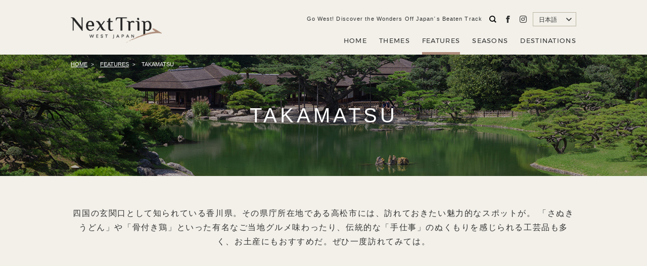

--- FILE ---
content_type: text/html; charset=UTF-8
request_url: https://nexttrip.info/ja/feature/takamatsu/
body_size: 10320
content:
<!DOCTYPE html>
<html class="is-loaded ja" xmlns="http://www.w3.org/1999/xhtml" xml:lang="ja-JP" lang="ja-JP">
  <head>
    <meta charset="utf-8">
    <meta http-equiv="content-type" content="text/html; charset=UTF-8">
    <title>TAKAMATSU | Next Trip</title>

    <meta name="description" content="TAKAMATSU の記事一覧です。">        <meta name="viewport" content="width=device-width">
    <link rel="icon" href="/assets/img/favicon.ico">
    <link rel="apple-touch-icon" href="https://nexttrip.info/assets/img/app_icon.png">

    <meta property="og:type" content="website">
    <meta property="og:url" content="https://nexttrip.info/ja/feature/takamatsu/">
    <meta property="og:site_name" content="Next Trip -WEST JAPAN &amp; SETOUCHI-">
    <meta property="og:image" content="https://nexttrip.info/assets/uploads/2017/09/ogp.png">
    <meta property="og:title" content="TAKAMATSU | Next Trip">
    <meta property="og:description" content="TAKAMATSU の記事一覧です。">
    <meta name="twitter:card" content="summary_large_image">
    <meta name="twitter:site" content="@nexttrip">
    <meta name="twitter:creator" content="@nexttrip">
    <meta name="twitter:title" content="TAKAMATSU | Next Trip">
    <meta name="twitter:description" content="TAKAMATSU の記事一覧です。">    <meta name="twitter:image" content="https://nexttrip.info/assets/uploads/2017/09/ogp.png">

    <link rel="alternate" href="https://nexttrip.info/feature/takamatsu/" hreflang="en" />
    <link rel="alternate" href="https://nexttrip.info/ja/feature/takamatsu/" hreflang="ja" />
    <link rel="alternate" href="https://nexttrip.info/zh-tw/feature/takamatsu/" hreflang="zh-Hant" />

    
<script>(function(w,d,s,l,i){w[l]=w[l]||[];w[l].push({'gtm.start':
new Date().getTime(),event:'gtm.js'});var f=d.getElementsByTagName(s)[0],
j=d.createElement(s),dl=l!='dataLayer'?'&l='+l:'';j.async=true;j.src=
'https://www.googletagmanager.com/gtm.js?id='+i+dl;f.parentNode.insertBefore(j,f);
})(window,document,'script','dataLayer','GTM-5BJS7GF');</script>

    <link rel="stylesheet" href="/assets/css/bundle.css?2018-03-07" media="screen" charset="utf-8">
    
<!-- All In One SEO Pack 3.6.2[223,251] -->
<link rel="next" href="https://nexttrip.info/ja/feature/takamatsu/page/2/" />

<script type="application/ld+json" class="aioseop-schema">{}</script>
<link rel="canonical" href="https://nexttrip.info/feature/takamatsu/" />
<!-- All In One SEO Pack -->
<link rel='dns-prefetch' href='//s.w.org' />
<link rel='stylesheet' id='wp-block-library-css'  href='https://nexttrip.info/wp/wp-includes/css/dist/block-library/style.min.css?ver=5.3.20' type='text/css' media='all' />
  </head>
  <body>
        
<noscript><iframe src="https://www.googletagmanager.com/ns.html?id=GTM-5BJS7GF" height="0" width="0" style="display:none;visibility:hidden"></iframe></noscript>

    <div class="globals">
      <div class="menu js-menu">
  <div class="menuContent">
    <div class="menuContentSearch animation animation--1">
      <form action="/ja/search/" method="get">
        <input type="text" name="q">
        <button type="submit"></button>
      </form>
    </div>
    <ul class="menuContentMenus">
      <li class="animation animation--2"><a href="/ja/" title="HOME">HOME</a></li>
      <li class="animation animation--3"><a href="/ja/theme/" title="THEMES">THEMES</a></li>
      <li class="animation animation--4"><a href="/ja/feature/" title="FEATURES">FEATURES</a></li>
      <li class="animation animation--5"><a href="/ja/season/" title="SEASONS">SEASONS</a></li>
      <li class="animation animation--6"><a href="/ja/destination/" title="DESTINATIONS">DESTINATIONS</a></li>
    </ul>
    <div class="menuContentSNS animation animation--7">
      <a class="menuContentSNS_link menuContentSNS_link--fb" href="https://www.facebook.com/nexttrip.en/" title="facebook" target="_blank"></a>            <a class="menuContentSNS_link menuContentSNS_link--in" href="https://www.instagram.com/nexttrip.en/" title="instagram" target="_blank"></a>    </div>
          <ul class="menuContentLinks">
                                    <li class="animation animation--8"><a href="https://nexttrip.info/ja/about/" title="ABOUT NEXT TRIP" target="_self">ABOUT NEXT TRIP</a></li>
                            <li class="animation animation--9"><a href="https://www.vis-a-vis.co.jp/" title="Company Profile" target="_blank">Company Profile</a></li>
                            <li class="animation animation--10"><a href="https://www.vis-a-vis.co.jp/privacypolicy.php" title="Privacy Policy" target="_blank">Privacy Policy</a></li>
                            <li class="animation animation--11"><a href="https://nexttrip.info/form/acc.cgi?id=150528886219965" title="Contact" target="_blank">Contact</a></li>
              </ul>
      </div>
</div>
      <div class="language js-language">
  <div class="languageContent">
    <div class="languageContentLanguages">
      <div class="languageContentLanguages_language">
        <a class="animation animation--1" href="/" title="ENGLISH">ENGLISH</a>
        <a class="animation animation--2 font_zh-tw" href="/zh-tw/" title="繁體中文">繁體中文</a>
        <a class="animation animation--3 font_zh-tw" href="/ja/" title="日本語">日本語</a>
      </div>
    </div>
  </div>
</div>
            <div class="header js-header">
  <div class="headerContent">
    <h1 class="headerContentLogo">
      <a class="headerContentLogo_link" href="/ja/" title="Next Trip WEST JAPAN">Next Trip WEST JAPAN</a>
      <a class="headerContentLogo_link headerContentLogo_link--open" href="/ja/" title="Next Trip WEST JAPAN">Next Trip WEST JAPAN</a>
    </h1>
    <div class="headerContentCaption headerContentCaption--2">Go West! Discover the Wonders Off Japanʼs Beaten Track</div>
    <div class="headerContentSNS">
      <span class="headerContentSNS_link headerContentSNS_link--search" title="検索" target="_blank"><form action="/ja/search/" method="get"><input class="js-searchInput" type="text" name="q"><button class="js-searchButton" type="submit"></button></form></span>
      <a class="headerContentSNS_link headerContentSNS_link--facebook" href="https://www.facebook.com/nexttrip.en/" title="facebook" target="_blank"><span></span></a>            <a class="headerContentSNS_link headerContentSNS_link--instagram" href="https://www.instagram.com/nexttrip.en/" title="instagram" target="_blank"><span></span></a>    </div>
    <div class="headerContentLanguages js-languages" data-current="ja">
      <span class="headerContentLanguages_current">
                  日本語
              </span>
      <div class="headerContentLanguages_pulldown">
                  <a href="/feature/takamatsu/" title="EN">
            EN
          </a>
                          <a href="/zh-tw/feature/takamatsu/" title="繁體中文">
            繁體中文
          </a>
                      </div>
    </div>
    <div class="headerContentMenu" data-current="tax_feature">
      <div class="headerContentMenu_link headerContentMenu_link--home"><a href="/ja/" title="HOME">HOME</a></div>
      <div class="headerContentMenu_link headerContentMenu_link--tax_theme"><a href="/ja/theme/" title="THEMES">THEMES</a></div>
      <div class="headerContentMenu_link headerContentMenu_link--tax_feature"><a href="/ja/feature/" title="FEATURES">FEATURES</a></div>
      <div class="headerContentMenu_link headerContentMenu_link--tax_season"><a href="/ja/season/" title="SEASONS">SEASONS</a></div>
      <div class="headerContentMenu_link headerContentMenu_link--tax_destination"><a href="/ja/destination/" title="DESTINATIONS">DESTINATIONS</a></div>
    </div>
    <a class="headerContentLanguageOpen js-languageOpen" title="Language"><span></span></a>
    <a class="headerContentMenuOpen js-menuOpen" title="Menu"><span></span></a>
  </div>
</div>
      <div class="headerMin js-headerMin">
  <div class="headerMinContent">
    <strong class="headerMinContentLogo">
      <a class="headerMinContentLogo_link" href="/ja/" title="Next Trip WEST JAPAN">Next Trip WEST JAPAN</a>
    </strong>
    <div class="headerMinContentSNS">
      <span class="headerContentSNS_link headerContentSNS_link--search" title="検索" target="_blank"><form action="/ja/search/" method="get"><input class="js-searchInput" type="text" name="q"><button class="js-searchButton" type="submit"></button></form></span>
      <a class="headerMinContentSNS_link headerMinContentSNS_link--facebook" href="https://www.facebook.com/nexttrip.en/" title="facebook" target="_blank"><span></span></a>            <a class="headerMinContentSNS_link headerMinContentSNS_link--instagram" href="https://www.instagram.com/nexttrip.en/" title="instagram" target="_blank"><span></span></a>    </div>
    <div class="headerMinContentLanguages js-languages" data-current="ja">
      <span class="headerMinContentLanguages_current">
                  日本語
              </span>
      <div class="headerMinContentLanguages_pulldown">
                  <a href="/feature/takamatsu/" title="EN">
            EN
          </a>
                          <a href="/zh-tw/feature/takamatsu/" title="繁體中文">
            繁體中文
          </a>
                      </div>
    </div>
    <div class="headerMinContentMenu headerMinContentMenu--2" data-current="tax_feature">
      <div class="headerMinContentMenu_link headerMinContentMenu_link--home"><a href="/ja/" title="HOME">HOME</a></div>
      <div class="headerMinContentMenu_link headerMinContentMenu_link--tax_theme"><a href="/ja/theme/" title="THEMES">THEMES</a></div>
      <div class="headerMinContentMenu_link headerMinContentMenu_link--tax_feature"><a href="/ja/feature/" title="FEATURES">FEATURES</a></div>
      <div class="headerMinContentMenu_link headerMinContentMenu_link--tax_season"><a href="/ja/season/" title="SEASONS">SEASONS</a></div>
      <div class="headerMinContentMenu_link headerMinContentMenu_link--tax_destination"><a href="/ja/destination/" title="DESTINATIONS">DESTINATIONS</a></div>
    </div>
  </div>
</div>

      <div class="global js-global">

        <div class="main">
          <div class="mainContent">
            <div class="mainContent_bg mainContent_bg--pc" style="background-image: url('https://nexttrip.info/assets/uploads/2017/11/pc_main.jpg');"></div>
            <div class="mainContent_bg mainContent_bg--sp" style="background-image: url('https://nexttrip.info/assets/uploads/2017/11/sp_main.jpg');"></div>
            <div class="mainContent_content">
                <nav class="breadcrumb">
    <ul class="breadcrumb_links">
              <li class="breadcrumb_link">
                      <a href="/ja/" title="HOME">HOME</a>
                  </li>
              <li class="breadcrumb_link">
                      <a href="/ja/feature/" title="FEATURES">FEATURES</a>
                  </li>
              <li class="breadcrumb_link">
                      <span>TAKAMATSU</span>
                  </li>
          </ul>
  </nav>
              <h1 class="main_str">TAKAMATSU</h1>
            </div>
          </div>
          <div class="main_lead">
            <p>四国の玄関口として知られている香川県。その県庁所在地である高松市には、訪れておきたい魅力的なスポットが。
「さぬきうどん」や「骨付き鶏」といった有名なご当地グルメ味わったり、伝統的な「手仕事」のぬくもりを感じられる工芸品も多く、お土産にもおすすめだ。ぜひ一度訪れてみては。</p>
          </div>
        </div>

        <div class="container container--archive">
          <div class="containerContent">
                        
            <div class="articles articles--3col js-equalHeight" data-desctop-col="3">
              <div class="articlesContent">
                                                    <div class="articlesItem js-scrollAnimation">
  <a class="articlesItem_link" href="/ja/article/5647/" title="READ MORE"><span>READ MORE</span></a>
  <div class="articlesItem_image"><div style="background-image: url('https://nexttrip.info/assets/uploads/2019/08/thumbnail-16.jpg')"></div></div>
    <div class="articlesItem_content js-equalHeightTarget">
    <div class="articlesItemLabel">
      <div class="articlesItem_title">
        <a href="/ja/article/5647/" title="情緒漂う古民家の居酒屋でそばと和食料理と日本酒に酔いしれる。"><span>情緒漂う古民家の居酒屋でそばと和食料理と日本酒に酔いしれる。</span></a>
      </div>

      <div class="tags">
                                          <label class="is-brown"><a href="/ja/theme/local-flavors/" title="LOCAL FLAVORS"><span>LOCAL FLAVORS</span></a></label>
                                                            <label class="is-brown"><a href="/ja/season/spring/" title="SPRING"><span>SPRING</span></a></label>
                                  <label class="is-brown"><a href="/ja/season/summer/" title="SUMMER"><span>SUMMER</span></a></label>
                                  <label class="is-brown"><a href="/ja/season/autumn/" title="AUTUMN"><span>AUTUMN</span></a></label>
                                  <label class="is-brown"><a href="/ja/season/winter/" title="WINTER"><span>WINTER</span></a></label>
                                                            <label class="is-brown"><a href="/ja/feature/map_takamatsu/" title="Night-time Food & Drinks Guide"><span>Night-time Food & Drinks Guide</span></a></label>
                                  <label class="is-brown"><a href="/ja/feature/takamatsu/" title="TAKAMATSU"><span>TAKAMATSU</span></a></label>
                        </div>
              <div class="pins">
                                  <label><a href="/ja/destination/kagawa/" title="KAGAWA">KAGAWA</a></label>
                  </div>
          </div>
  </div>
</div>
                                                    <div class="articlesItem js-scrollAnimation">
  <a class="articlesItem_link" href="/ja/article/5644/" title="READ MORE"><span>READ MORE</span></a>
  <div class="articlesItem_image"><div style="background-image: url('https://nexttrip.info/assets/uploads/2019/08/thumbnail-15.jpg')"></div></div>
    <div class="articlesItem_content js-equalHeightTarget">
    <div class="articlesItemLabel">
      <div class="articlesItem_title">
        <a href="/ja/article/5644/" title="絶品の地鶏を自分好みに焼いて愉しむ、新感覚の焼鳥。"><span>絶品の地鶏を自分好みに焼いて愉しむ、新感覚の焼鳥。</span></a>
      </div>

      <div class="tags">
                                          <label class="is-brown"><a href="/ja/theme/local-flavors/" title="LOCAL FLAVORS"><span>LOCAL FLAVORS</span></a></label>
                                  <label class="is-brown"><a href="/ja/theme/kanpai/" title="KANPAI"><span>KANPAI</span></a></label>
                                                            <label class="is-brown"><a href="/ja/season/spring/" title="SPRING"><span>SPRING</span></a></label>
                                  <label class="is-brown"><a href="/ja/season/summer/" title="SUMMER"><span>SUMMER</span></a></label>
                                  <label class="is-brown"><a href="/ja/season/autumn/" title="AUTUMN"><span>AUTUMN</span></a></label>
                                  <label class="is-brown"><a href="/ja/season/winter/" title="WINTER"><span>WINTER</span></a></label>
                                                            <label class="is-brown"><a href="/ja/feature/map_takamatsu/" title="Night-time Food & Drinks Guide"><span>Night-time Food & Drinks Guide</span></a></label>
                                  <label class="is-brown"><a href="/ja/feature/takamatsu/" title="TAKAMATSU"><span>TAKAMATSU</span></a></label>
                        </div>
              <div class="pins">
                                  <label><a href="/ja/destination/kagawa/" title="KAGAWA">KAGAWA</a></label>
                  </div>
          </div>
  </div>
</div>
                                                    <div class="articlesItem js-scrollAnimation">
  <a class="articlesItem_link" href="/ja/article/5641/" title="READ MORE"><span>READ MORE</span></a>
  <div class="articlesItem_image"><div style="background-image: url('https://nexttrip.info/assets/uploads/2019/08/thumbnail-14.jpg')"></div></div>
    <div class="articlesItem_content js-equalHeightTarget">
    <div class="articlesItemLabel">
      <div class="articlesItem_title">
        <a href="/ja/article/5641/" title="旅行者と地元の人が集う、ヴィーガンフレンドリーなカフェ。"><span>旅行者と地元の人が集う、ヴィーガンフレンドリーなカフェ。</span></a>
      </div>

      <div class="tags">
                                          <label class="is-brown"><a href="/ja/theme/local-flavors/" title="LOCAL FLAVORS"><span>LOCAL FLAVORS</span></a></label>
                                                            <label class="is-brown"><a href="/ja/season/spring/" title="SPRING"><span>SPRING</span></a></label>
                                  <label class="is-brown"><a href="/ja/season/summer/" title="SUMMER"><span>SUMMER</span></a></label>
                                  <label class="is-brown"><a href="/ja/season/autumn/" title="AUTUMN"><span>AUTUMN</span></a></label>
                                  <label class="is-brown"><a href="/ja/season/winter/" title="WINTER"><span>WINTER</span></a></label>
                                                            <label class="is-brown"><a href="/ja/feature/map_takamatsu/" title="Night-time Food & Drinks Guide"><span>Night-time Food & Drinks Guide</span></a></label>
                                  <label class="is-brown"><a href="/ja/feature/takamatsu/" title="TAKAMATSU"><span>TAKAMATSU</span></a></label>
                        </div>
              <div class="pins">
                                  <label><a href="/ja/destination/kagawa/" title="KAGAWA">KAGAWA</a></label>
                  </div>
          </div>
  </div>
</div>
                                                    <div class="articlesItem js-scrollAnimation">
  <a class="articlesItem_link" href="/ja/article/5638/" title="READ MORE"><span>READ MORE</span></a>
  <div class="articlesItem_image"><div style="background-image: url('https://nexttrip.info/assets/uploads/2019/08/thumbnail-13.jpg')"></div></div>
    <div class="articlesItem_content js-equalHeightTarget">
    <div class="articlesItemLabel">
      <div class="articlesItem_title">
        <a href="/ja/article/5638/" title="瀬戸内の山海の幸を最高の焼き加減で堪能できるステーキハウス。"><span>瀬戸内の山海の幸を最高の焼き加減で堪能できるステーキハウス。</span></a>
      </div>

      <div class="tags">
                                          <label class="is-brown"><a href="/ja/theme/local-flavors/" title="LOCAL FLAVORS"><span>LOCAL FLAVORS</span></a></label>
                                  <label class="is-brown"><a href="/ja/theme/something-special-on-your-palate/" title="SOMETHING SPECIAL ON YOUR PALATE"><span>SOMETHING SPECIAL ON YOUR PALATE</span></a></label>
                                                            <label class="is-brown"><a href="/ja/season/spring/" title="SPRING"><span>SPRING</span></a></label>
                                  <label class="is-brown"><a href="/ja/season/summer/" title="SUMMER"><span>SUMMER</span></a></label>
                                  <label class="is-brown"><a href="/ja/season/autumn/" title="AUTUMN"><span>AUTUMN</span></a></label>
                                  <label class="is-brown"><a href="/ja/season/winter/" title="WINTER"><span>WINTER</span></a></label>
                                                            <label class="is-brown"><a href="/ja/feature/map_takamatsu/" title="Night-time Food & Drinks Guide"><span>Night-time Food & Drinks Guide</span></a></label>
                                  <label class="is-brown"><a href="/ja/feature/takamatsu/" title="TAKAMATSU"><span>TAKAMATSU</span></a></label>
                        </div>
              <div class="pins">
                                  <label><a href="/ja/destination/kagawa/" title="KAGAWA">KAGAWA</a></label>
                  </div>
          </div>
  </div>
</div>
                                                    <div class="articlesItem js-scrollAnimation">
  <a class="articlesItem_link" href="/ja/article/5635/" title="READ MORE"><span>READ MORE</span></a>
  <div class="articlesItem_image"><div style="background-image: url('https://nexttrip.info/assets/uploads/2019/08/thumbnail-12.jpg')"></div></div>
    <div class="articlesItem_content js-equalHeightTarget">
    <div class="articlesItemLabel">
      <div class="articlesItem_title">
        <a href="/ja/article/5635/" title="熟練の技が光る創作和食を、肩ひじ張らずに愉しめる。"><span>熟練の技が光る創作和食を、肩ひじ張らずに愉しめる。</span></a>
      </div>

      <div class="tags">
                                          <label class="is-brown"><a href="/ja/theme/local-flavors/" title="LOCAL FLAVORS"><span>LOCAL FLAVORS</span></a></label>
                                                            <label class="is-brown"><a href="/ja/season/spring/" title="SPRING"><span>SPRING</span></a></label>
                                  <label class="is-brown"><a href="/ja/season/summer/" title="SUMMER"><span>SUMMER</span></a></label>
                                  <label class="is-brown"><a href="/ja/season/autumn/" title="AUTUMN"><span>AUTUMN</span></a></label>
                                  <label class="is-brown"><a href="/ja/season/winter/" title="WINTER"><span>WINTER</span></a></label>
                                                            <label class="is-brown"><a href="/ja/feature/map_takamatsu/" title="Night-time Food & Drinks Guide"><span>Night-time Food & Drinks Guide</span></a></label>
                                  <label class="is-brown"><a href="/ja/feature/takamatsu/" title="TAKAMATSU"><span>TAKAMATSU</span></a></label>
                        </div>
              <div class="pins">
                                  <label><a href="/ja/destination/kagawa/" title="KAGAWA">KAGAWA</a></label>
                  </div>
          </div>
  </div>
</div>
                                                    <div class="articlesItem js-scrollAnimation">
  <a class="articlesItem_link" href="/ja/article/5626/" title="READ MORE"><span>READ MORE</span></a>
  <div class="articlesItem_image"><div style="background-image: url('https://nexttrip.info/assets/uploads/2019/08/thumbnail-11.jpg')"></div></div>
    <div class="articlesItem_content js-equalHeightTarget">
    <div class="articlesItemLabel">
      <div class="articlesItem_title">
        <a href="/ja/article/5626/" title="特製醤油ダレと肉の旨みが香ばしく絡み合う、絶品焼鳥"><span>特製醤油ダレと肉の旨みが香ばしく絡み合う、絶品焼鳥</span></a>
      </div>

      <div class="tags">
                                          <label class="is-brown"><a href="/ja/theme/local-flavors/" title="LOCAL FLAVORS"><span>LOCAL FLAVORS</span></a></label>
                                  <label class="is-brown"><a href="/ja/theme/kanpai/" title="KANPAI"><span>KANPAI</span></a></label>
                                                            <label class="is-brown"><a href="/ja/season/spring/" title="SPRING"><span>SPRING</span></a></label>
                                  <label class="is-brown"><a href="/ja/season/summer/" title="SUMMER"><span>SUMMER</span></a></label>
                                  <label class="is-brown"><a href="/ja/season/autumn/" title="AUTUMN"><span>AUTUMN</span></a></label>
                                  <label class="is-brown"><a href="/ja/season/winter/" title="WINTER"><span>WINTER</span></a></label>
                                                            <label class="is-brown"><a href="/ja/feature/map_takamatsu/" title="Night-time Food & Drinks Guide"><span>Night-time Food & Drinks Guide</span></a></label>
                                  <label class="is-brown"><a href="/ja/feature/takamatsu/" title="TAKAMATSU"><span>TAKAMATSU</span></a></label>
                        </div>
              <div class="pins">
                                  <label><a href="/ja/destination/kagawa/" title="KAGAWA">KAGAWA</a></label>
                  </div>
          </div>
  </div>
</div>
                                                    <div class="articlesItem js-scrollAnimation">
  <a class="articlesItem_link" href="/ja/article/5614/" title="READ MORE"><span>READ MORE</span></a>
  <div class="articlesItem_image"><div style="background-image: url('https://nexttrip.info/assets/uploads/2019/08/thumbnail-10.jpg')"></div></div>
    <div class="articlesItem_content js-equalHeightTarget">
    <div class="articlesItemLabel">
      <div class="articlesItem_title">
        <a href="/ja/article/5614/" title="郷土料理もアルコールも愉しめる、セルフうどんの老舗。"><span>郷土料理もアルコールも愉しめる、セルフうどんの老舗。</span></a>
      </div>

      <div class="tags">
                                          <label class="is-brown"><a href="/ja/theme/local-flavors/" title="LOCAL FLAVORS"><span>LOCAL FLAVORS</span></a></label>
                                  <label class="is-brown"><a href="/ja/theme/udon/" title="UDON"><span>UDON</span></a></label>
                                                            <label class="is-brown"><a href="/ja/season/spring/" title="SPRING"><span>SPRING</span></a></label>
                                  <label class="is-brown"><a href="/ja/season/summer/" title="SUMMER"><span>SUMMER</span></a></label>
                                  <label class="is-brown"><a href="/ja/season/autumn/" title="AUTUMN"><span>AUTUMN</span></a></label>
                                  <label class="is-brown"><a href="/ja/season/winter/" title="WINTER"><span>WINTER</span></a></label>
                                                            <label class="is-brown"><a href="/ja/feature/map_takamatsu/" title="Night-time Food & Drinks Guide"><span>Night-time Food & Drinks Guide</span></a></label>
                                  <label class="is-brown"><a href="/ja/feature/takamatsu/" title="TAKAMATSU"><span>TAKAMATSU</span></a></label>
                        </div>
              <div class="pins">
                                  <label><a href="/ja/destination/kagawa/" title="KAGAWA">KAGAWA</a></label>
                  </div>
          </div>
  </div>
</div>
                                                    <div class="articlesItem js-scrollAnimation">
  <a class="articlesItem_link" href="/ja/article/5586/" title="READ MORE"><span>READ MORE</span></a>
  <div class="articlesItem_image"><div style="background-image: url('https://nexttrip.info/assets/uploads/2019/08/thumbnail-9.jpg')"></div></div>
    <div class="articlesItem_content js-equalHeightTarget">
    <div class="articlesItemLabel">
      <div class="articlesItem_title">
        <a href="/ja/article/5586/" title="旬魚を創意に富んだ料理にアレンジ。日本酒と合う逸品ぞろい！"><span>旬魚を創意に富んだ料理にアレンジ。日本酒と合う逸品ぞろい！</span></a>
      </div>

      <div class="tags">
                                          <label class="is-brown"><a href="/ja/theme/local-flavors/" title="LOCAL FLAVORS"><span>LOCAL FLAVORS</span></a></label>
                                  <label class="is-brown"><a href="/ja/theme/kanpai/" title="KANPAI"><span>KANPAI</span></a></label>
                                                            <label class="is-brown"><a href="/ja/season/spring/" title="SPRING"><span>SPRING</span></a></label>
                                  <label class="is-brown"><a href="/ja/season/summer/" title="SUMMER"><span>SUMMER</span></a></label>
                                  <label class="is-brown"><a href="/ja/season/autumn/" title="AUTUMN"><span>AUTUMN</span></a></label>
                                  <label class="is-brown"><a href="/ja/season/winter/" title="WINTER"><span>WINTER</span></a></label>
                                                            <label class="is-brown"><a href="/ja/feature/map_takamatsu/" title="Night-time Food & Drinks Guide"><span>Night-time Food & Drinks Guide</span></a></label>
                                  <label class="is-brown"><a href="/ja/feature/takamatsu/" title="TAKAMATSU"><span>TAKAMATSU</span></a></label>
                        </div>
              <div class="pins">
                                  <label><a href="/ja/destination/kagawa/" title="KAGAWA">KAGAWA</a></label>
                  </div>
          </div>
  </div>
</div>
                                                    <div class="articlesItem js-scrollAnimation">
  <a class="articlesItem_link" href="/ja/article/5576/" title="READ MORE"><span>READ MORE</span></a>
  <div class="articlesItem_image"><div style="background-image: url('https://nexttrip.info/assets/uploads/2019/08/thumbnail-8.jpg')"></div></div>
    <div class="articlesItem_content js-equalHeightTarget">
    <div class="articlesItemLabel">
      <div class="articlesItem_title">
        <a href="/ja/article/5576/" title="穏やかな海景色に出合える、ヴィンテージスタイルのカフェ。"><span>穏やかな海景色に出合える、ヴィンテージスタイルのカフェ。</span></a>
      </div>

      <div class="tags">
                                          <label class="is-brown"><a href="/ja/theme/local-flavors/" title="LOCAL FLAVORS"><span>LOCAL FLAVORS</span></a></label>
                                                            <label class="is-brown"><a href="/ja/season/spring/" title="SPRING"><span>SPRING</span></a></label>
                                  <label class="is-brown"><a href="/ja/season/summer/" title="SUMMER"><span>SUMMER</span></a></label>
                                  <label class="is-brown"><a href="/ja/season/autumn/" title="AUTUMN"><span>AUTUMN</span></a></label>
                                  <label class="is-brown"><a href="/ja/season/winter/" title="WINTER"><span>WINTER</span></a></label>
                                                            <label class="is-brown"><a href="/ja/feature/map_takamatsu/" title="Night-time Food & Drinks Guide"><span>Night-time Food & Drinks Guide</span></a></label>
                                  <label class="is-brown"><a href="/ja/feature/takamatsu/" title="TAKAMATSU"><span>TAKAMATSU</span></a></label>
                        </div>
              <div class="pins">
                                  <label><a href="/ja/destination/kagawa/" title="KAGAWA">KAGAWA</a></label>
                  </div>
          </div>
  </div>
</div>
                                                    <div class="articlesItem js-scrollAnimation">
  <a class="articlesItem_link" href="/ja/article/841/" title="READ MORE"><span>READ MORE</span></a>
  <div class="articlesItem_image"><div style="background-image: url('https://nexttrip.info/assets/uploads/2017/10/thumbnail2.jpg')"></div></div>
    <div class="articlesItem_content js-equalHeightTarget">
    <div class="articlesItemLabel">
      <div class="articlesItem_title">
        <a href="/ja/article/841/" title="大型生簀を囲んで楽しむ、鮮度抜群の活魚料理。"><span>大型生簀を囲んで楽しむ、鮮度抜群の活魚料理。</span></a>
      </div>

      <div class="tags">
                                          <label class="is-brown"><a href="/ja/theme/kanpai/" title="KANPAI"><span>KANPAI</span></a></label>
                                  <label class="is-brown"><a href="/ja/theme/local-flavors/" title="LOCAL FLAVORS"><span>LOCAL FLAVORS</span></a></label>
                                                            <label class="is-brown"><a href="/ja/season/spring/" title="SPRING"><span>SPRING</span></a></label>
                                  <label class="is-brown"><a href="/ja/season/summer/" title="SUMMER"><span>SUMMER</span></a></label>
                                  <label class="is-brown"><a href="/ja/season/autumn/" title="AUTUMN"><span>AUTUMN</span></a></label>
                                  <label class="is-brown"><a href="/ja/season/winter/" title="WINTER"><span>WINTER</span></a></label>
                                                            <label class="is-brown"><a href="/ja/feature/takamatsu/" title="TAKAMATSU"><span>TAKAMATSU</span></a></label>
                                  <label class="is-brown"><a href="/ja/feature/map_takamatsu/" title="Night-time Food & Drinks Guide"><span>Night-time Food & Drinks Guide</span></a></label>
                        </div>
              <div class="pins">
                                  <label><a href="/ja/destination/kagawa/" title="KAGAWA">KAGAWA</a></label>
                                  <label><a href="/ja/destination/setouchi/" title="SETOUCHI">SETOUCHI</a></label>
                  </div>
          </div>
  </div>
</div>
                                                    <div class="articlesItem js-scrollAnimation">
  <a class="articlesItem_link" href="/ja/article/821/" title="READ MORE"><span>READ MORE</span></a>
  <div class="articlesItem_image"><div style="background-image: url('https://nexttrip.info/assets/uploads/2017/10/thumbnail-35.png')"></div></div>
    <div class="articlesItem_content js-equalHeightTarget">
    <div class="articlesItemLabel">
      <div class="articlesItem_title">
        <a href="/ja/article/821/" title="肉厚でスパイシー。香川名物「骨付鳥」を豪快に食す。"><span>肉厚でスパイシー。香川名物「骨付鳥」を豪快に食す。</span></a>
      </div>

      <div class="tags">
                                          <label class="is-brown"><a href="/ja/theme/local-flavors/" title="LOCAL FLAVORS"><span>LOCAL FLAVORS</span></a></label>
                                  <label class="is-brown"><a href="/ja/theme/kanpai/" title="KANPAI"><span>KANPAI</span></a></label>
                                                            <label class="is-brown"><a href="/ja/season/spring/" title="SPRING"><span>SPRING</span></a></label>
                                  <label class="is-brown"><a href="/ja/season/summer/" title="SUMMER"><span>SUMMER</span></a></label>
                                  <label class="is-brown"><a href="/ja/season/autumn/" title="AUTUMN"><span>AUTUMN</span></a></label>
                                  <label class="is-brown"><a href="/ja/season/winter/" title="WINTER"><span>WINTER</span></a></label>
                                                            <label class="is-brown"><a href="/ja/feature/takamatsu/" title="TAKAMATSU"><span>TAKAMATSU</span></a></label>
                                  <label class="is-brown"><a href="/ja/feature/map_takamatsu/" title="Night-time Food & Drinks Guide"><span>Night-time Food & Drinks Guide</span></a></label>
                        </div>
              <div class="pins">
                                  <label><a href="/ja/destination/kagawa/" title="KAGAWA">KAGAWA</a></label>
                                  <label><a href="/ja/destination/setouchi/" title="SETOUCHI">SETOUCHI</a></label>
                  </div>
          </div>
  </div>
</div>
                                                    <div class="articlesItem js-scrollAnimation">
  <a class="articlesItem_link" href="/ja/article/815/" title="READ MORE"><span>READ MORE</span></a>
  <div class="articlesItem_image"><div style="background-image: url('https://nexttrip.info/assets/uploads/2017/10/thumbnail-31.png')"></div></div>
    <div class="articlesItem_content js-equalHeightTarget">
    <div class="articlesItemLabel">
      <div class="articlesItem_title">
        <a href="/ja/article/815/" title="四国最北端の露天風呂から眺める、美しい瀬戸内海の景色。"><span>四国最北端の露天風呂から眺める、美しい瀬戸内海の景色。</span></a>
      </div>

      <div class="tags">
                                          <label class="is-brown"><a href="/ja/theme/onsen/" title="ONSEN"><span>ONSEN</span></a></label>
                                  <label class="is-brown"><a href="/ja/theme/seto-inland-sea/" title="SETO INLAND SEA"><span>SETO INLAND SEA</span></a></label>
                                                            <label class="is-brown"><a href="/ja/season/winter/" title="WINTER"><span>WINTER</span></a></label>
                                                            <label class="is-brown"><a href="/ja/feature/takamatsu/" title="TAKAMATSU"><span>TAKAMATSU</span></a></label>
                        </div>
              <div class="pins">
                                  <label><a href="/ja/destination/kagawa/" title="KAGAWA">KAGAWA</a></label>
                                  <label><a href="/ja/destination/setouchi/" title="SETOUCHI">SETOUCHI</a></label>
                  </div>
          </div>
  </div>
</div>
                              </div>
            </div>

            <div class="pagination">
                              <div class='wp-pagenavi' role='navigation'>
<span aria-current='page' class='current'>1</span><a class="page larger" title="Page 2" href="https://nexttrip.info/ja/feature/takamatsu/page/2/">2</a><a class="nextpostslink" rel="next" href="https://nexttrip.info/ja/feature/takamatsu/page/2/">NEXT</a>
</div>                          </div>
          </div>
        </div>

                        <div class="container is-odd container--relations--themes is-slider">
  <div class="containerContent">
    <div class="headline">
      <h2 class="headline_str">Themes</h2>
    </div>

    <div class="relations relations--themes is-slider">
      <div class="relationsContent js-relationsThemes js-equalHeight" data-modile-col="2" data-desctop-col="3">
                            <div class="relationsContentItem is_seto-inland-sea js-scrollAnimation js-equalHeightTarget">
  <a class="relationsContentItemLink" href="/ja/theme/seto-inland-sea/" title="RELATED ARTICLES">
    <span class="relationsContentItemLinkRaps">
      <span class="relationsContentItemLinkRapsRap">
        <strong class="relationsContentItemLinkRapsRap_lead">日本唯一の内海「瀬戸内海」。700有余もの島々それぞれに山海の恵みを受けた文化や食がある。その多島美が織りなす雅な景観は『東洋のエーゲ海』と言われるほど美しい。 </strong>
        <span class="relationsContentItemLinkRapsRap_more">RELATED ARTICLES</span>
      </span>
    </span>
  </a>
  <div class="relationsContentItem_bg relationsContentItem_bg--pc"><div style="background-image: url('https://nexttrip.info/assets/uploads/2020/04/955ac655e8d29c497118789fbda4ee26-320x240.jpg')"></div></div>
  <div class="relationsContentItem_bg relationsContentItem_bg--sp"><div style="background-image: url('https://nexttrip.info/assets/uploads/2020/04/sp_thumbnail-5-480x640.jpg')"></div></div>
  <div class="relationsContentItemLabel">
    <div class="relationsContentItemLabel_title">SETO INLAND SEA</div>
    <div class="relationsContentItemLabel_extract">日本唯一の内海「瀬戸内海」。700有余もの島々それぞれに山海の恵みを受けた文化や食がある。その多島美が織りなす雅な景観は『東洋のエーゲ海』と言われるほど美しい。 </div>
  </div>
</div>
                            <div class="relationsContentItem is_japanese-tradition js-scrollAnimation js-equalHeightTarget">
  <a class="relationsContentItemLink" href="/ja/theme/japanese-tradition/" title="RELATED ARTICLES">
    <span class="relationsContentItemLinkRaps">
      <span class="relationsContentItemLinkRapsRap">
        <strong class="relationsContentItemLinkRapsRap_lead">島国であるが故に、独自の文化を形成した日本。土と木を愛した、古き日本の伝承文化を体感できる日本家屋が今注目を集めている。どこか心安らぐ癒しの空間にゆっくり身を置いてみては。</strong>
        <span class="relationsContentItemLinkRapsRap_more">RELATED ARTICLES</span>
      </span>
    </span>
  </a>
  <div class="relationsContentItem_bg relationsContentItem_bg--pc"><div style="background-image: url('https://nexttrip.info/assets/uploads/2020/04/738f578d2f38da6e652b26fc46aafbd8-2-320x240.jpg')"></div></div>
  <div class="relationsContentItem_bg relationsContentItem_bg--sp"><div style="background-image: url('https://nexttrip.info/assets/uploads/2020/04/sp_thumbnail-2-480x640.jpg')"></div></div>
  <div class="relationsContentItemLabel">
    <div class="relationsContentItemLabel_title">JAPANESE TRADITION</div>
    <div class="relationsContentItemLabel_extract">島国であるが故に、独自の文化を形成した日本。土と木を愛した、古き日本の伝承文化を体感できる日本家屋が今注目を集めている。どこか心安らぐ癒しの空間にゆっくり身を置いてみては。</div>
  </div>
</div>
                            <div class="relationsContentItem is_amazing-views js-scrollAnimation js-equalHeightTarget">
  <a class="relationsContentItemLink" href="/ja/theme/amazing-views/" title="RELATED ARTICLES">
    <span class="relationsContentItemLinkRaps">
      <span class="relationsContentItemLinkRapsRap">
        <strong class="relationsContentItemLinkRapsRap_lead">大海原に広がる瀬戸の島々や、雲海にそびえる神秘の古城、悠久の時を感じる大河川のたゆやかな流れ…。西日本にはあなたがまだ出合ったたことのない、心震える景色があるはず。</strong>
        <span class="relationsContentItemLinkRapsRap_more">RELATED ARTICLES</span>
      </span>
    </span>
  </a>
  <div class="relationsContentItem_bg relationsContentItem_bg--pc"><div style="background-image: url('https://nexttrip.info/assets/uploads/2020/04/738f578d2f38da6e652b26fc46aafbd8-320x240.jpg')"></div></div>
  <div class="relationsContentItem_bg relationsContentItem_bg--sp"><div style="background-image: url('https://nexttrip.info/assets/uploads/2020/04/sp_thumbnail-480x640.jpg')"></div></div>
  <div class="relationsContentItemLabel">
    <div class="relationsContentItemLabel_title">AMAZING VIEWS</div>
    <div class="relationsContentItemLabel_extract">大海原に広がる瀬戸の島々や、雲海にそびえる神秘の古城、悠久の時を感じる大河川のたゆやかな流れ…。西日本にはあなたがまだ出合ったたことのない、心震える景色があるはず。</div>
  </div>
</div>
                            <div class="relationsContentItem is_spiritual-journeys js-scrollAnimation js-equalHeightTarget">
  <a class="relationsContentItemLink" href="/ja/theme/spiritual-journeys/" title="RELATED ARTICLES">
    <span class="relationsContentItemLinkRaps">
      <span class="relationsContentItemLinkRapsRap">
        <strong class="relationsContentItemLinkRapsRap_lead">四国八十八ヶ所の聖地を巡る「お遍路」や、人々の信仰の拠り所であった世界遺産「厳島神社」など、西日本には古くから継承されてきた神聖なパワースポットが数多く点在する。</strong>
        <span class="relationsContentItemLinkRapsRap_more">RELATED ARTICLES</span>
      </span>
    </span>
  </a>
  <div class="relationsContentItem_bg relationsContentItem_bg--pc"><div style="background-image: url('https://nexttrip.info/assets/uploads/2020/05/SPIRITUAL_thumb_pc--320x240.jpg')"></div></div>
  <div class="relationsContentItem_bg relationsContentItem_bg--sp"><div style="background-image: url('https://nexttrip.info/assets/uploads/2020/05/SPIRITUAL_thumb_sp--480x640.jpg')"></div></div>
  <div class="relationsContentItemLabel">
    <div class="relationsContentItemLabel_title">SPIRITUAL JOURNEYS</div>
    <div class="relationsContentItemLabel_extract">四国八十八ヶ所の聖地を巡る「お遍路」や、人々の信仰の拠り所であった世界遺産「厳島神社」など、西日本には古くから継承されてきた神聖なパワースポットが数多く点在する。</div>
  </div>
</div>
                            <div class="relationsContentItem is_local-flavors js-scrollAnimation js-equalHeightTarget">
  <a class="relationsContentItemLink" href="/ja/theme/local-flavors/" title="RELATED ARTICLES">
    <span class="relationsContentItemLinkRaps">
      <span class="relationsContentItemLinkRapsRap">
        <strong class="relationsContentItemLinkRapsRap_lead">地域の旬の食べ物や特産物が食べられるのは、何よりもの旅の愉しみ。地元の人が愛する郷土の味をぜひ旅先で味わって。</strong>
        <span class="relationsContentItemLinkRapsRap_more">RELATED ARTICLES</span>
      </span>
    </span>
  </a>
  <div class="relationsContentItem_bg relationsContentItem_bg--pc"><div style="background-image: url('https://nexttrip.info/assets/uploads/2020/04/5c472a6eab857ec4070e8c987afc3d6a-320x240.jpg')"></div></div>
  <div class="relationsContentItem_bg relationsContentItem_bg--sp"><div style="background-image: url('https://nexttrip.info/assets/uploads/2020/04/c7a098a55fcde1478757dd437add8526-480x640.jpg')"></div></div>
  <div class="relationsContentItemLabel">
    <div class="relationsContentItemLabel_title">LOCAL FLAVORS</div>
    <div class="relationsContentItemLabel_extract">地域の旬の食べ物や特産物が食べられるのは、何よりもの旅の愉しみ。地元の人が愛する郷土の味をぜひ旅先で味わって。</div>
  </div>
</div>
                            <div class="relationsContentItem is_premium-fruits js-scrollAnimation js-equalHeightTarget">
  <a class="relationsContentItemLink" href="/ja/theme/premium-fruits/" title="RELATED ARTICLES">
    <span class="relationsContentItemLinkRaps">
      <span class="relationsContentItemLinkRapsRap">
        <strong class="relationsContentItemLinkRapsRap_lead">白桃やマスカットの一大産地として知られるフルーツ王国・岡山をはじめ、温暖な気候の西日本は多くのフルーツの産地が。旬の時期にはパフェやかき氷など、季節のフルーツをふんだん使った豪華なスウィーツも。</strong>
        <span class="relationsContentItemLinkRapsRap_more">RELATED ARTICLES</span>
      </span>
    </span>
  </a>
  <div class="relationsContentItem_bg relationsContentItem_bg--pc"><div style="background-image: url('https://nexttrip.info/assets/uploads/2020/04/PREMIUM-FRUITS_thum_pc-320x240.jpg')"></div></div>
  <div class="relationsContentItem_bg relationsContentItem_bg--sp"><div style="background-image: url('https://nexttrip.info/assets/uploads/2020/04/PREMIUM-FRUITS_thum_sp.jpg')"></div></div>
  <div class="relationsContentItemLabel">
    <div class="relationsContentItemLabel_title">PREMIUM FRUITS</div>
    <div class="relationsContentItemLabel_extract">白桃やマスカットの一大産地として知られるフルーツ王国・岡山をはじめ、温暖な気候の西日本は多くのフルーツの産地が。旬の時期にはパフェやかき氷など、季節のフルーツをふんだん使った豪華なスウィーツも。</div>
  </div>
</div>
                            <div class="relationsContentItem is_sakura js-scrollAnimation js-equalHeightTarget">
  <a class="relationsContentItemLink" href="/ja/theme/sakura/" title="RELATED ARTICLES">
    <span class="relationsContentItemLinkRaps">
      <span class="relationsContentItemLinkRapsRap">
        <strong class="relationsContentItemLinkRapsRap_lead">満開に咲き誇る姿は圧倒的に美しく、散りゆく桜のはかなさは古来から日本において文学的、美的理念のひとつになっている桜。桜の木の下に集い、酒盛りを楽しむ「花見」文化にも触れてみて。</strong>
        <span class="relationsContentItemLinkRapsRap_more">RELATED ARTICLES</span>
      </span>
    </span>
  </a>
  <div class="relationsContentItem_bg relationsContentItem_bg--pc"><div style="background-image: url('https://nexttrip.info/assets/uploads/2020/04/sakura-PCthumbnail2-320x240.jpg')"></div></div>
  <div class="relationsContentItem_bg relationsContentItem_bg--sp"><div style="background-image: url('https://nexttrip.info/assets/uploads/2020/04/sakura-SPthumbnail2-480x640.jpg')"></div></div>
  <div class="relationsContentItemLabel">
    <div class="relationsContentItemLabel_title">SAKURA</div>
    <div class="relationsContentItemLabel_extract">満開に咲き誇る姿は圧倒的に美しく、散りゆく桜のはかなさは古来から日本において文学的、美的理念のひとつになっている桜。桜の木の下に集い、酒盛りを楽しむ「花見」文化にも触れてみて。</div>
  </div>
</div>
                            <div class="relationsContentItem is_onsen js-scrollAnimation js-equalHeightTarget">
  <a class="relationsContentItemLink" href="/ja/theme/onsen/" title="RELATED ARTICLES">
    <span class="relationsContentItemLinkRaps">
      <span class="relationsContentItemLinkRapsRap">
        <strong class="relationsContentItemLinkRapsRap_lead">湯で身体を治す「湯治」文化は、今や景色や季節で心身を癒す温浴ヒーリングとして親しまれている。瀬戸内エリアでは、眼前に広がる多島美や季節の彩りを愉しめる絶景温泉も数多い。</strong>
        <span class="relationsContentItemLinkRapsRap_more">RELATED ARTICLES</span>
      </span>
    </span>
  </a>
  <div class="relationsContentItem_bg relationsContentItem_bg--pc"><div style="background-image: url('https://nexttrip.info/assets/uploads/2020/04/738f578d2f38da6e652b26fc46aafbd8-3-320x240.jpg')"></div></div>
  <div class="relationsContentItem_bg relationsContentItem_bg--sp"><div style="background-image: url('https://nexttrip.info/assets/uploads/2020/04/sp_thumbnail-4-480x640.jpg')"></div></div>
  <div class="relationsContentItemLabel">
    <div class="relationsContentItemLabel_title">ONSEN</div>
    <div class="relationsContentItemLabel_extract">湯で身体を治す「湯治」文化は、今や景色や季節で心身を癒す温浴ヒーリングとして親しまれている。瀬戸内エリアでは、眼前に広がる多島美や季節の彩りを愉しめる絶景温泉も数多い。</div>
  </div>
</div>
                            <div class="relationsContentItem is_movies js-scrollAnimation js-equalHeightTarget">
  <a class="relationsContentItemLink" href="/ja/theme/movies/" title="RELATED ARTICLES">
    <span class="relationsContentItemLinkRaps">
      <span class="relationsContentItemLinkRapsRap">
        <strong class="relationsContentItemLinkRapsRap_lead">きっとあなたが見たこともない、西日本エリアの魅力がちりばめられたShort Movie集。瀬戸内の多島美や、美しい街並み、そこに住む人々の営みなど、見たらきっと訪れたくなる映像が満載。</strong>
        <span class="relationsContentItemLinkRapsRap_more">RELATED ARTICLES</span>
      </span>
    </span>
  </a>
  <div class="relationsContentItem_bg relationsContentItem_bg--pc"><div style="background-image: url('https://nexttrip.info/assets/uploads/2020/04/MOVIE_thumbnail_pc_play-320x240.jpg')"></div></div>
  <div class="relationsContentItem_bg relationsContentItem_bg--sp"><div style="background-image: url('https://nexttrip.info/assets/uploads/2020/04/MOVIE_thumbnail_sp_play-480x640.jpg')"></div></div>
  <div class="relationsContentItemLabel">
    <div class="relationsContentItemLabel_title">MOVIES</div>
    <div class="relationsContentItemLabel_extract">きっとあなたが見たこともない、西日本エリアの魅力がちりばめられたShort Movie集。瀬戸内の多島美や、美しい街並み、そこに住む人々の営みなど、見たらきっと訪れたくなる映像が満載。</div>
  </div>
</div>
                      </div>
    </div>

          <div class="button">
        <a class="button_str" href="/ja/theme/" title="VIEW ALL"><span>VIEW ALL</span></a>
      </div>
      </div>
</div>

                        <div class="container container--relations--seasons">
  <div class="containerContent">
    <div class="headline">
      <h2 class="headline_str">Seasons</h2>
    </div>

    <div class="relations relations--seasons">
      <div class="relationsContent">
                            <div class="relationsContentItem is_spring js-scrollAnimation js-equalHeightTarget">
  <a class="relationsContentItemLink" href="/ja/season/spring/" title="RELATED ARTICLES">
    <span class="relationsContentItemLinkRaps">
      <span class="relationsContentItemLinkRapsRap">
        <strong class="relationsContentItemLinkRapsRap_lead"></strong>
        <span class="relationsContentItemLinkRapsRap_more">RELATED ARTICLES</span>
      </span>
    </span>
  </a>
  <div class="relationsContentItem_bg relationsContentItem_bg--pc"><div style="background-image: url('https://nexttrip.info/assets/uploads/2017/10/spring_thumbnail_pc-1.png')"></div></div>
  <div class="relationsContentItem_bg relationsContentItem_bg--sp"><div style="background-image: url('https://nexttrip.info/assets/uploads/2017/10/spring_thumbnail_sp-1.png')"></div></div>
  <div class="relationsContentItemLabel">
    <div class="relationsContentItemLabel_title">SPRING</div>
    <div class="relationsContentItemLabel_extract"></div>
  </div>
</div>
                            <div class="relationsContentItem is_summer js-scrollAnimation js-equalHeightTarget">
  <a class="relationsContentItemLink" href="/ja/season/summer/" title="RELATED ARTICLES">
    <span class="relationsContentItemLinkRaps">
      <span class="relationsContentItemLinkRapsRap">
        <strong class="relationsContentItemLinkRapsRap_lead"></strong>
        <span class="relationsContentItemLinkRapsRap_more">RELATED ARTICLES</span>
      </span>
    </span>
  </a>
  <div class="relationsContentItem_bg relationsContentItem_bg--pc"><div style="background-image: url('https://nexttrip.info/assets/uploads/2017/10/summer_thumbnail_pc.png')"></div></div>
  <div class="relationsContentItem_bg relationsContentItem_bg--sp"><div style="background-image: url('https://nexttrip.info/assets/uploads/2017/10/summer_thumbnail_sp.png')"></div></div>
  <div class="relationsContentItemLabel">
    <div class="relationsContentItemLabel_title">SUMMER</div>
    <div class="relationsContentItemLabel_extract"></div>
  </div>
</div>
                            <div class="relationsContentItem is_autumn js-scrollAnimation js-equalHeightTarget">
  <a class="relationsContentItemLink" href="/ja/season/autumn/" title="RELATED ARTICLES">
    <span class="relationsContentItemLinkRaps">
      <span class="relationsContentItemLinkRapsRap">
        <strong class="relationsContentItemLinkRapsRap_lead"></strong>
        <span class="relationsContentItemLinkRapsRap_more">RELATED ARTICLES</span>
      </span>
    </span>
  </a>
  <div class="relationsContentItem_bg relationsContentItem_bg--pc"><div style="background-image: url('https://nexttrip.info/assets/uploads/2017/10/autumn_thumbnail_pc.png')"></div></div>
  <div class="relationsContentItem_bg relationsContentItem_bg--sp"><div style="background-image: url('https://nexttrip.info/assets/uploads/2017/10/autumn_thumbnail_sp.png')"></div></div>
  <div class="relationsContentItemLabel">
    <div class="relationsContentItemLabel_title">AUTUMN</div>
    <div class="relationsContentItemLabel_extract"></div>
  </div>
</div>
                            <div class="relationsContentItem is_winter js-scrollAnimation js-equalHeightTarget">
  <a class="relationsContentItemLink" href="/ja/season/winter/" title="RELATED ARTICLES">
    <span class="relationsContentItemLinkRaps">
      <span class="relationsContentItemLinkRapsRap">
        <strong class="relationsContentItemLinkRapsRap_lead"></strong>
        <span class="relationsContentItemLinkRapsRap_more">RELATED ARTICLES</span>
      </span>
    </span>
  </a>
  <div class="relationsContentItem_bg relationsContentItem_bg--pc"><div style="background-image: url('https://nexttrip.info/assets/uploads/2017/10/winter_pc_thumbnail-1.png')"></div></div>
  <div class="relationsContentItem_bg relationsContentItem_bg--sp"><div style="background-image: url('https://nexttrip.info/assets/uploads/2017/10/winter_sp_thumbnail-1.png')"></div></div>
  <div class="relationsContentItemLabel">
    <div class="relationsContentItemLabel_title">WINTER</div>
    <div class="relationsContentItemLabel_extract"></div>
  </div>
</div>
                      </div>
    </div>

      </div>
</div>

                        <div class="container is-odd container--relations--destinations">
  <div class="containerContent">
    <div class="headline">
      <h2 class="headline_str">Destinations</h2>
    </div>

    <div class="relations relations--destinations">
      <div class="relationsContent">
                            <div class="relationsContentItem is_setouchi js-scrollAnimation js-equalHeightTarget">
  <a class="relationsContentItemLink" href="/ja/destination/setouchi/" title="RELATED ARTICLES">
    <span class="relationsContentItemLinkRaps">
      <span class="relationsContentItemLinkRapsRap">
        <strong class="relationsContentItemLinkRapsRap_lead">本州、四国、九州に囲まれた穏やかな内海、「瀬戸内海」。無数の島々が織りなす「多島美」、その美しい景観は「東洋のエーゲ海」とも言われ、世界中の人々がその景色を求めて続々と訪れている。</strong>
        <span class="relationsContentItemLinkRapsRap_more">RELATED ARTICLES</span>
      </span>
    </span>
  </a>
  <div class="relationsContentItem_bg relationsContentItem_bg--pc"><div style="background-image: url('https://nexttrip.info/assets/uploads/2019/01/PCthumbnail.jpg')"></div></div>
  <div class="relationsContentItem_bg relationsContentItem_bg--sp"><div style="background-image: url('https://nexttrip.info/assets/uploads/2019/01/SPthumbnail-1.jpg')"></div></div>
  <div class="relationsContentItemLabel">
    <div class="relationsContentItemLabel_title">SETOUCHI</div>
    <div class="relationsContentItemLabel_extract">本州、四国、九州に囲まれた穏やかな内海、「瀬戸内海」。無数の島々が織りなす「多島美」、その美しい景観は「東洋のエーゲ海」とも言われ、世界中の人々がその景色を求めて続々と訪れている。</div>
  </div>
</div>
                            <div class="relationsContentItem is_okayama js-scrollAnimation js-equalHeightTarget">
  <a class="relationsContentItemLink" href="/ja/destination/okayama/" title="RELATED ARTICLES">
    <span class="relationsContentItemLinkRaps">
      <span class="relationsContentItemLinkRapsRap">
        <strong class="relationsContentItemLinkRapsRap_lead">山海の豊かな恵みと、美しき自然美、そして日本有数の歴史資産が交差する「晴れの国・岡山」。瀬戸内の交通要所として、また近年は瀬戸内アートの玄関口としても注目を集めています。</strong>
        <span class="relationsContentItemLinkRapsRap_more">RELATED ARTICLES</span>
      </span>
    </span>
  </a>
  <div class="relationsContentItem_bg relationsContentItem_bg--pc"><div style="background-image: url('https://nexttrip.info/assets/uploads/2017/10/d3803d27c07b625c4b02e0988273ff2d-4.png')"></div></div>
  <div class="relationsContentItem_bg relationsContentItem_bg--sp"><div style="background-image: url('https://nexttrip.info/assets/uploads/2017/10/e1f9f8e0636c6191667046c7c898fb6e.png')"></div></div>
  <div class="relationsContentItemLabel">
    <div class="relationsContentItemLabel_title">OKAYAMA</div>
    <div class="relationsContentItemLabel_extract">山海の豊かな恵みと、美しき自然美、そして日本有数の歴史資産が交差する「晴れの国・岡山」。瀬戸内の交通要所として、また近年は瀬戸内アートの玄関口としても注目を集めています。</div>
  </div>
</div>
                            <div class="relationsContentItem is_hiroshima js-scrollAnimation js-equalHeightTarget">
  <a class="relationsContentItemLink" href="/ja/destination/hiroshima/" title="RELATED ARTICLES">
    <span class="relationsContentItemLinkRaps">
      <span class="relationsContentItemLinkRapsRap">
        <strong class="relationsContentItemLinkRapsRap_lead">２つの世界遺産と優れた文芸作品の舞台になったことで国際的な知名度を持つ国際平和都市・広島。国民食とも言える「お好み焼き」や「牡蠣」など、独自の食文化を求めて、全国から食通が通うエリアです。</strong>
        <span class="relationsContentItemLinkRapsRap_more">RELATED ARTICLES</span>
      </span>
    </span>
  </a>
  <div class="relationsContentItem_bg relationsContentItem_bg--pc"><div style="background-image: url('https://nexttrip.info/assets/uploads/2017/10/77082a6bc6b06cc949f23fb0d46973eb.png')"></div></div>
  <div class="relationsContentItem_bg relationsContentItem_bg--sp"><div style="background-image: url('https://nexttrip.info/assets/uploads/2017/10/83881deaffbe2186489061fc0eb22e36.png')"></div></div>
  <div class="relationsContentItemLabel">
    <div class="relationsContentItemLabel_title">HIROSHIMA</div>
    <div class="relationsContentItemLabel_extract">２つの世界遺産と優れた文芸作品の舞台になったことで国際的な知名度を持つ国際平和都市・広島。国民食とも言える「お好み焼き」や「牡蠣」など、独自の食文化を求めて、全国から食通が通うエリアです。</div>
  </div>
</div>
                            <div class="relationsContentItem is_shimane js-scrollAnimation js-equalHeightTarget">
  <a class="relationsContentItemLink" href="/ja/destination/shimane/" title="RELATED ARTICLES">
    <span class="relationsContentItemLinkRaps">
      <span class="relationsContentItemLinkRapsRap">
        <strong class="relationsContentItemLinkRapsRap_lead">出雲大社、松江城など日本が誇る歴史的文化財が多く、伝統を感じられる島根県。温泉も多く、心と身体を癒すことを目的に訪れる人も多い。日本海に面しており新鮮な魚介やそば、和菓子など、伝統的な味を愉しめるのも人気の理由です。</strong>
        <span class="relationsContentItemLinkRapsRap_more">RELATED ARTICLES</span>
      </span>
    </span>
  </a>
  <div class="relationsContentItem_bg relationsContentItem_bg--pc"><div style="background-image: url('https://nexttrip.info/assets/uploads/2017/12/3b08e8234ba3415737819ebe5ad9d784.jpg')"></div></div>
  <div class="relationsContentItem_bg relationsContentItem_bg--sp"><div style="background-image: url('https://nexttrip.info/assets/uploads/2017/12/419976e7ad3af6b312054fb4b0d08acd.jpg')"></div></div>
  <div class="relationsContentItemLabel">
    <div class="relationsContentItemLabel_title">SHIMANE</div>
    <div class="relationsContentItemLabel_extract">出雲大社、松江城など日本が誇る歴史的文化財が多く、伝統を感じられる島根県。温泉も多く、心と身体を癒すことを目的に訪れる人も多い。日本海に面しており新鮮な魚介やそば、和菓子など、伝統的な味を愉しめるのも人気の理由です。</div>
  </div>
</div>
                            <div class="relationsContentItem is_tottori js-scrollAnimation js-equalHeightTarget">
  <a class="relationsContentItemLink" href="/ja/destination/tottori/" title="RELATED ARTICLES">
    <span class="relationsContentItemLinkRaps">
      <span class="relationsContentItemLinkRapsRap">
        <strong class="relationsContentItemLinkRapsRap_lead">日本海に面した県北部には、鳥取砂丘や白砂青松の美しい海岸線が広がり、県南部には中国地方の最高峰の大山をはじめ、雄大な山々が連なる。四季折々の表情を見せてくれる、自然美溢れる鳥取は海の幸、山の幸を味わえるエリアでもあります。</strong>
        <span class="relationsContentItemLinkRapsRap_more">RELATED ARTICLES</span>
      </span>
    </span>
  </a>
  <div class="relationsContentItem_bg relationsContentItem_bg--pc"><div style="background-image: url('https://nexttrip.info/assets/uploads/2017/12/702ca9116dabf2a76332f5de1c5b7fa0.jpg')"></div></div>
  <div class="relationsContentItem_bg relationsContentItem_bg--sp"><div style="background-image: url('https://nexttrip.info/assets/uploads/2017/12/e19c2ffeb12c4b02fbae96202cd2622f.jpg')"></div></div>
  <div class="relationsContentItemLabel">
    <div class="relationsContentItemLabel_title">TOTTORI</div>
    <div class="relationsContentItemLabel_extract">日本海に面した県北部には、鳥取砂丘や白砂青松の美しい海岸線が広がり、県南部には中国地方の最高峰の大山をはじめ、雄大な山々が連なる。四季折々の表情を見せてくれる、自然美溢れる鳥取は海の幸、山の幸を味わえるエリアでもあります。</div>
  </div>
</div>
                            <div class="relationsContentItem is_kagawa js-scrollAnimation js-equalHeightTarget">
  <a class="relationsContentItemLink" href="/ja/destination/kagawa/" title="RELATED ARTICLES">
    <span class="relationsContentItemLinkRaps">
      <span class="relationsContentItemLinkRapsRap">
        <strong class="relationsContentItemLinkRapsRap_lead">日本でもっとも小さな県である香川。三大うどんのひとつ「讃岐うどん」が国内外に広く知られ、通称「うどん県」として注目を集める他、瀬戸内国際芸術祭の開催で、一躍日本のアートカルチャーを牽引するエリアとして台頭しました。</strong>
        <span class="relationsContentItemLinkRapsRap_more">RELATED ARTICLES</span>
      </span>
    </span>
  </a>
  <div class="relationsContentItem_bg relationsContentItem_bg--pc"><div style="background-image: url('https://nexttrip.info/assets/uploads/2017/10/77082a6bc6b06cc949f23fb0d46973eb-1.png')"></div></div>
  <div class="relationsContentItem_bg relationsContentItem_bg--sp"><div style="background-image: url('https://nexttrip.info/assets/uploads/2017/10/a54bb2adea1ecdc069fcf35b0909074e.png')"></div></div>
  <div class="relationsContentItemLabel">
    <div class="relationsContentItemLabel_title">KAGAWA</div>
    <div class="relationsContentItemLabel_extract">日本でもっとも小さな県である香川。三大うどんのひとつ「讃岐うどん」が国内外に広く知られ、通称「うどん県」として注目を集める他、瀬戸内国際芸術祭の開催で、一躍日本のアートカルチャーを牽引するエリアとして台頭しました。</div>
  </div>
</div>
                            <div class="relationsContentItem is_kochi js-scrollAnimation js-equalHeightTarget">
  <a class="relationsContentItemLink" href="/ja/destination/kochi/" title="RELATED ARTICLES">
    <span class="relationsContentItemLinkRaps">
      <span class="relationsContentItemLinkRapsRap">
        <strong class="relationsContentItemLinkRapsRap_lead">黒潮打ち寄せる変化に富んだ海岸線や「奇跡のブルー」といわれる仁淀川などの清流、景勝地も多く、自然美を体感できる高知県。カツオをはじめとする海の幸やおいしい酒も多く、美食の県としても人気だ。</strong>
        <span class="relationsContentItemLinkRapsRap_more">RELATED ARTICLES</span>
      </span>
    </span>
  </a>
  <div class="relationsContentItem_bg relationsContentItem_bg--pc"><div style="background-image: url('https://nexttrip.info/assets/uploads/2017/12/8b74923fdbfd17e397bd1d1aade6762d.jpg')"></div></div>
  <div class="relationsContentItem_bg relationsContentItem_bg--sp"><div style="background-image: url('https://nexttrip.info/assets/uploads/2017/12/7d1ac18bb676a0077bff1fd98871dc4e.jpg')"></div></div>
  <div class="relationsContentItemLabel">
    <div class="relationsContentItemLabel_title">KOCHI</div>
    <div class="relationsContentItemLabel_extract">黒潮打ち寄せる変化に富んだ海岸線や「奇跡のブルー」といわれる仁淀川などの清流、景勝地も多く、自然美を体感できる高知県。カツオをはじめとする海の幸やおいしい酒も多く、美食の県としても人気だ。</div>
  </div>
</div>
                            <div class="relationsContentItem is_ehime js-scrollAnimation js-equalHeightTarget">
  <a class="relationsContentItemLink" href="/ja/destination/ehime/" title="RELATED ARTICLES">
    <span class="relationsContentItemLinkRaps">
      <span class="relationsContentItemLinkRapsRap">
        <strong class="relationsContentItemLinkRapsRap_lead">日本最古の温泉といわれる道後温泉や、瀬戸内の美しい多島美を愉しめるしまなみ海道など、叙情的な癒しを求めて多くの人が訪れる、愛媛県。温暖な気候から柑橘類が特産で、3つの海域に面しているため種類豊富に魚介も味わえる。</strong>
        <span class="relationsContentItemLinkRapsRap_more">RELATED ARTICLES</span>
      </span>
    </span>
  </a>
  <div class="relationsContentItem_bg relationsContentItem_bg--pc"><div style="background-image: url('https://nexttrip.info/assets/uploads/2018/03/ehime-PCthumbnail.jpg')"></div></div>
  <div class="relationsContentItem_bg relationsContentItem_bg--sp"><div style="background-image: url('https://nexttrip.info/assets/uploads/2018/03/ehime-SPthumbnail.jpg')"></div></div>
  <div class="relationsContentItemLabel">
    <div class="relationsContentItemLabel_title">EHIME</div>
    <div class="relationsContentItemLabel_extract">日本最古の温泉といわれる道後温泉や、瀬戸内の美しい多島美を愉しめるしまなみ海道など、叙情的な癒しを求めて多くの人が訪れる、愛媛県。温暖な気候から柑橘類が特産で、3つの海域に面しているため種類豊富に魚介も味わえる。</div>
  </div>
</div>
                            <div class="relationsContentItem is_tokushima js-scrollAnimation js-equalHeightTarget">
  <a class="relationsContentItemLink" href="/ja/destination/tokushima/" title="RELATED ARTICLES">
    <span class="relationsContentItemLinkRaps">
      <span class="relationsContentItemLinkRapsRap">
        <strong class="relationsContentItemLinkRapsRap_lead">日本三奇橋のひとつの「かずら橋」を有し、日本の古き良き原風景を今に残す祖谷地方をはじめ、自然と伝統文化が色濃く残る徳島県。世界三大潮流の渦潮や日本を代表する祭り「阿波踊り」など記憶に残る旅ができるはず。</strong>
        <span class="relationsContentItemLinkRapsRap_more">RELATED ARTICLES</span>
      </span>
    </span>
  </a>
  <div class="relationsContentItem_bg relationsContentItem_bg--pc"><div style="background-image: url('https://nexttrip.info/assets/uploads/2018/03/tokushima-PCthumbnail3.jpg')"></div></div>
  <div class="relationsContentItem_bg relationsContentItem_bg--sp"><div style="background-image: url('https://nexttrip.info/assets/uploads/2018/03/tokushima-SPthumbnail3.jpg')"></div></div>
  <div class="relationsContentItemLabel">
    <div class="relationsContentItemLabel_title">TOKUSHIMA</div>
    <div class="relationsContentItemLabel_extract">日本三奇橋のひとつの「かずら橋」を有し、日本の古き良き原風景を今に残す祖谷地方をはじめ、自然と伝統文化が色濃く残る徳島県。世界三大潮流の渦潮や日本を代表する祭り「阿波踊り」など記憶に残る旅ができるはず。</div>
  </div>
</div>
                          <div class="relationsContentItem is-empty js-scrollAnimation">
            <div class="relationsContentItem_bg relationsContentItem_bg--pc"><div style="background-image: url('/assets/img/noimage/320x240.jpg')"></div></div>
            <div class="relationsContentItem_bg relationsContentItem_bg--sp"><div style="background-image: url('/assets/img/noimage/480x640.jpg')"></div></div>
            <div class="relationsContentItemLabel">
              <div class="relationsContentItemLabel_title">&nbsp;</div>
            </div>
          </div>
              </div>
    </div>

      </div>
</div>

        <div class="footer">
  <div class="footerSNS">
    <div class="footerSNSContent">
      <h2 class="footerSNSContent_headline">Keep in Touch</h2>
      <a class="footerSNSContent_link footerSNSContent_link--fb" href="https://www.facebook.com/nexttrip.en/" title="FACEBOOK" target="_blank"><span>FACEBOOK</span></a>            <a class="footerSNSContent_link footerSNSContent_link--in" href="https://www.instagram.com/nexttrip.en/" title="INSTAGRAM" target="_blank"><span>INSTAGRAM</span></a>    </div>
  </div>
  <div class="footerMenu">
    <div class="footerMenuContent">
      <div class="footerMenuContent_lead">Go West! Discover the Wonders Off Japanʼs Beaten Track</div>
      <div class="footerMenuContent_logo">
        <a href="/ja/" title="Next Trip WEST JAPAN"><img src="/assets/img/footer/logo.png" alt="Next Trip WEST JAPAN"></a>
      </div>
              <div class="footerMenuContent_menu">
                                  <a href="https://nexttrip.info/ja/about/" title="ABOUT NEXT TRIP" target="_self">ABOUT NEXT TRIP</a>
                                  <a href="https://www.vis-a-vis.co.jp/" title="Company Profile" target="_blank">Company Profile</a>
                                  <a href="https://www.vis-a-vis.co.jp/privacypolicy.php" title="Privacy Policy" target="_blank">Privacy Policy</a>
                                  <a href="https://nexttrip.info/form/acc.cgi?id=150528886219965" title="Contact" target="_blank">Contact</a>
                  </div>
          </div>
  </div>
  <div class="footerCopyright">
    &copy; VIS-À-VIS All Rights Reserved.
  </div>
</div>
      </div>

      <a class="pagetop" rel=".globals" title="PAGETOP"></a>
    </div>

    <script src="/assets/js/lib.js?2018-03-07" charset="utf-8"></script>
<script src="/assets/js/bundle.js?2018-03-07" charset="utf-8"></script>
      </body>
</html>
